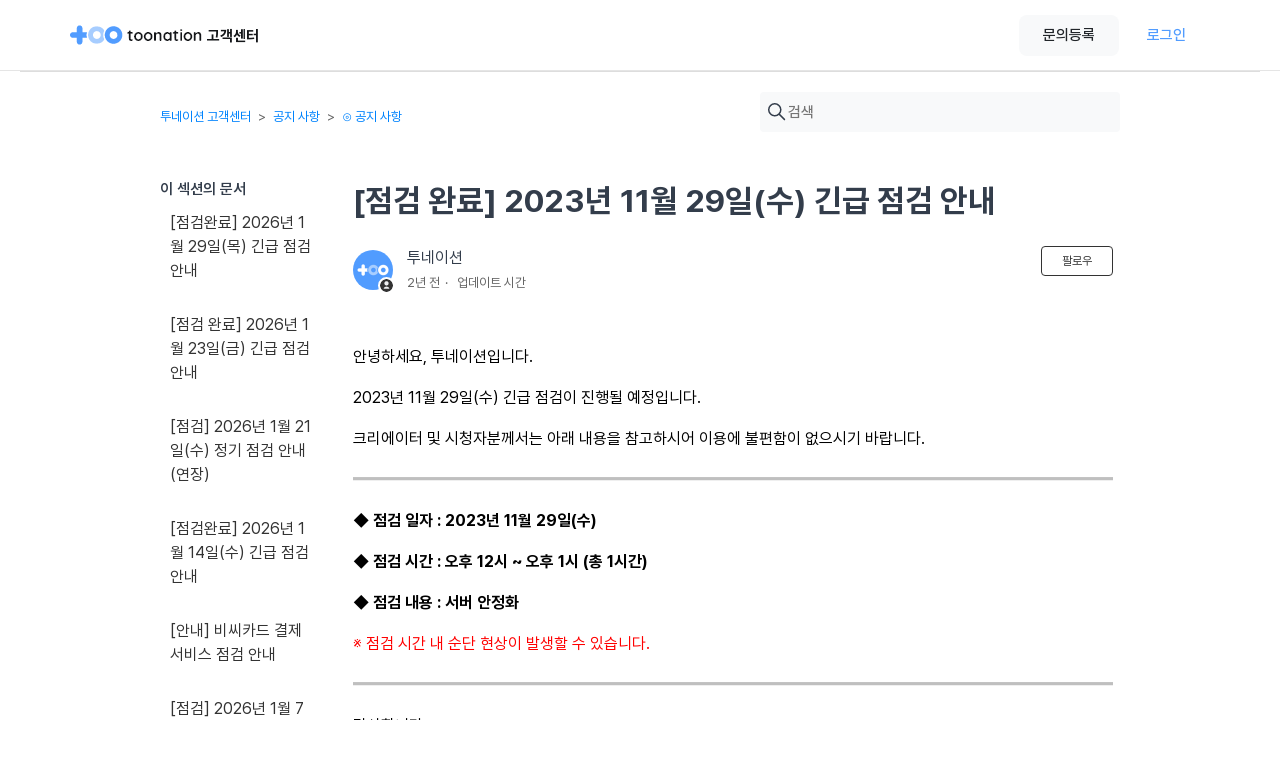

--- FILE ---
content_type: text/html; charset=utf-8
request_url: https://help.toon.at/hc/ko/articles/25771448871449--%EC%A0%90%EA%B2%80-%EC%99%84%EB%A3%8C-2023%EB%85%84-11%EC%9B%94-29%EC%9D%BC-%EC%88%98-%EA%B8%B4%EA%B8%89-%EC%A0%90%EA%B2%80-%EC%95%88%EB%82%B4
body_size: 6855
content:
<!DOCTYPE html>
<html dir="ltr" lang="ko">
<head>
  <meta charset="utf-8" />
  <!-- v26900 -->


  <title>[점검 완료] 2023년 11월 29일(수) 긴급 점검 안내 &ndash; 투네이션 고객센터</title>

  

  <meta name="description" content="안녕하세요, 투네이션입니다. 2023년 11월 29일(수) 긴급 점검이 진행될 예정입니다. 크리에이터 및 시청자분께서는 아래 내용을 참고하시어 이용에 불편함이 없으시기 바랍니다.  ◆ 점검 일자 : 2023년 11월 29일(수) ◆ 점검 시간 :..." /><meta property="og:image" content="https://help.toon.at/hc/theming_assets/01HZKN58B144M6DGZ6H551TKGM" />
<meta property="og:type" content="website" />
<meta property="og:site_name" content="투네이션 고객센터" />
<meta property="og:title" content="[점검 완료] 2023년 11월 29일(수) 긴급 점검 안내" />
<meta property="og:description" content="안녕하세요, 투네이션입니다.
2023년 11월 29일(수) 긴급 점검이 진행될 예정입니다.
크리에이터 및 시청자분께서는 아래 내용을 참고하시어 이용에 불편함이 없으시기 바랍니다.

◆ 점검 일자 : 2023년 11월 29일(수)
◆ 점검 시간 : 오후 12시 ~ 오후 1시 (총 1시간)
◆ 점검 내용 : 서버 안정화
※ 점검 시간 내 순단 현상이 발생..." />
<meta property="og:url" content="https://help.toon.at/hc/ko/articles/25771448871449" />
<link rel="canonical" href="https://help.toon.at/hc/ko/articles/25771448871449--%EC%A0%90%EA%B2%80-%EC%99%84%EB%A3%8C-2023%EB%85%84-11%EC%9B%94-29%EC%9D%BC-%EC%88%98-%EA%B8%B4%EA%B8%89-%EC%A0%90%EA%B2%80-%EC%95%88%EB%82%B4">
<link rel="alternate" hreflang="ko" href="https://help.toon.at/hc/ko/articles/25771448871449--%EC%A0%90%EA%B2%80-%EC%99%84%EB%A3%8C-2023%EB%85%84-11%EC%9B%94-29%EC%9D%BC-%EC%88%98-%EA%B8%B4%EA%B8%89-%EC%A0%90%EA%B2%80-%EC%95%88%EB%82%B4">
<link rel="alternate" hreflang="x-default" href="https://help.toon.at/hc/ko/articles/25771448871449--%EC%A0%90%EA%B2%80-%EC%99%84%EB%A3%8C-2023%EB%85%84-11%EC%9B%94-29%EC%9D%BC-%EC%88%98-%EA%B8%B4%EA%B8%89-%EC%A0%90%EA%B2%80-%EC%95%88%EB%82%B4">

  <link rel="stylesheet" href="//static.zdassets.com/hc/assets/application-f34d73e002337ab267a13449ad9d7955.css" media="all" id="stylesheet" />
  <link rel="stylesheet" type="text/css" href="/hc/theming_assets/1998747/114094344553/style.css?digest=53269311195161">

  <link rel="icon" type="image/x-icon" href="/hc/theming_assets/01HZKN58HCNF0ZY6209A29CH6Q">

    

  <script src="https://cdnjs.cloudflare.com/ajax/libs/jquery/3.4.1/jquery.min.js" crossorigin="anonymous" async></script>

  
</head>
<body class="">
  
  
  

  <a class="skip-navigation" tabindex="1" href="#main-content">주 콘텐츠로 건너뛰기</a>
<div id="ie-annouce"></div>
<div id="ie-padding"></div>
<header class="header">
  <div class="header-container">
    <div class="logo">
      <a title="홈" href="/hc/ko">
      <img src="/hc/theming_assets/01HZKN56WKKMFR2DS87KC9XFB8" alt="투네이션 고객센터 헬프 센터 홈 페이지"><span id="toonation-logo-text" />
<!--       <span class="logo-text customer-center-text"></span> -->
      </a>
    </div>
    <div class="header-button-container">
      <button class="header-button gray" id="new-request-text" onClick="location.assign('https://help.toon.at/hc/ko/requests/new')"></button>
      
        <a class="header-button primary" rel="nofollow" data-auth-action="signin" title="대화 상자를 엽니다." role="button" href="/hc/ko/signin?return_to=https%3A%2F%2Fhelp.toon.at%2Fhc%2Fko%2Farticles%2F25771448871449--%25EC%25A0%2590%25EA%25B2%2580-%25EC%2599%2584%25EB%25A3%258C-2023%25EB%2585%2584-11%25EC%259B%2594-29%25EC%259D%25BC-%25EC%2588%2598-%25EA%25B8%25B4%25EA%25B8%2589-%25EC%25A0%2590%25EA%25B2%2580-%25EC%2595%2588%25EB%2582%25B4">
          로그인
        </a>
      
    </div>
  </div>
<!--   <div class="login-table">
     <div class="nav-wrapper">
       <a class="download-table" href="https://esfviinjshml2105872.cdn.ntruss.com/help_center/toonation_Guideline_v1.zip" download>
         <span class="download-text">BI Download</span>
         <img src=" /hc/theming_assets/01HZKN4V81Y4RCP6DK96KRMSJ8">
       </a>
    <button class="menu-button" aria-controls="user-nav" aria-expanded="false" aria-label="탐색 메뉴 토글">
      <svg xmlns="http://www.w3.org/2000/svg" width="16" height="16" focusable="false" viewBox="0 0 16 16" class="icon-menu">
        <path fill="none" stroke="currentColor" stroke-linecap="round" d="M1.5 3.5h13m-13 4h13m-13 4h13"/>
      </svg>
    </button>
    <nav class="user-nav" id="user-nav">
    </nav>
    <a class="submit-a-request" href="/hc/ko/requests/new">문의 등록</a>
    
      <a class="sign-in" rel="nofollow" data-auth-action="signin" title="대화 상자를 엽니다." role="button" href="/hc/ko/signin?return_to=https%3A%2F%2Fhelp.toon.at%2Fhc%2Fko%2Farticles%2F25771448871449--%25EC%25A0%2590%25EA%25B2%2580-%25EC%2599%2584%25EB%25A3%258C-2023%25EB%2585%2584-11%25EC%259B%2594-29%25EC%259D%25BC-%25EC%2588%2598-%25EA%25B8%25B4%25EA%25B8%2589-%25EC%25A0%2590%25EA%25B2%2580-%25EC%2595%2588%25EB%2582%25B4">
        로그인
      </a>
    
    </div>
  </div> -->
</header>
<script src="https://cdnjs.cloudflare.com/ajax/libs/jquery/3.4.1/jquery.min.js" crossorigin="anonymous"></script>


  <main role="main">
    <div class="main-container">
  <div class="container-divider"></div>
  <div class="container">
    <nav class="sub-nav">
      <ol class="breadcrumbs">
  
    <li title="투네이션 고객센터">
      
        <a href="/hc/ko">투네이션 고객센터</a>
      
    </li>
  
    <li title="공지 사항">
      
        <a href="/hc/ko/categories/115000166794-%EA%B3%B5%EC%A7%80-%EC%82%AC%ED%95%AD">공지 사항</a>
      
    </li>
  
    <li title="⊙ 공지 사항">
      
        <a href="/hc/ko/sections/115000442213--%EA%B3%B5%EC%A7%80-%EC%82%AC%ED%95%AD">⊙ 공지 사항</a>
      
    </li>
  
</ol>

      <div class="search-container">
        <svg xmlns="http://www.w3.org/2000/svg" width="12" height="12" focusable="false" viewBox="0 0 12 12" class="search-icon">
          <circle cx="4.5" cy="4.5" r="4" fill="none" stroke="currentColor"/>
          <path stroke="currentColor" stroke-linecap="round" d="M11 11L7.5 7.5"/>
        </svg>
        <form role="search" class="search" data-search="" action="/hc/ko/search" accept-charset="UTF-8" method="get"><input type="hidden" name="utf8" value="&#x2713;" autocomplete="off" /><input type="hidden" name="category" id="category" value="115000166794" autocomplete="off" />
<input type="search" name="query" id="query" placeholder="검색" aria-label="검색" /></form>
      </div>
    </nav>

    <div class="article-container" id="article-container">
      <aside class="article-sidebar" aria-labelledby="section-articles-title">
        
          <div class="collapsible-sidebar">
            <button type="button" class="collapsible-sidebar-toggle" aria-labelledby="section-articles-title" aria-expanded="false">
              <svg xmlns="http://www.w3.org/2000/svg" width="20" height="20" focusable="false" viewBox="0 0 12 12" aria-hidden="true" class="collapsible-sidebar-toggle-icon chevron-icon">
                <path fill="none" stroke="currentColor" stroke-linecap="round" d="M3 4.5l2.6 2.6c.2.2.5.2.7 0L9 4.5"/>
              </svg>
              <svg xmlns="http://www.w3.org/2000/svg" width="20" height="20" focusable="false" viewBox="0 0 12 12" aria-hidden="true" class="collapsible-sidebar-toggle-icon x-icon">
                <path stroke="currentColor" stroke-linecap="round" d="M3 9l6-6m0 6L3 3"/>
              </svg>
            </button>
            <span id="section-articles-title" class="collapsible-sidebar-title sidenav-title">
              이 섹션의 문서
            </span>
            <div class="collapsible-sidebar-body">
              <ul>
                
                  <li>
                    <a href="/hc/ko/articles/54679937219097--%EC%A0%90%EA%B2%80%EC%99%84%EB%A3%8C-2026%EB%85%84-1%EC%9B%94-29%EC%9D%BC-%EB%AA%A9-%EA%B8%B4%EA%B8%89-%EC%A0%90%EA%B2%80-%EC%95%88%EB%82%B4" class="sidenav-item ">[점검완료] 2026년 1월 29일(목) 긴급 점검 안내</a>
                  </li>
                
                  <li>
                    <a href="/hc/ko/articles/54511230764313--%EC%A0%90%EA%B2%80-%EC%99%84%EB%A3%8C-2026%EB%85%84-1%EC%9B%94-23%EC%9D%BC-%EA%B8%88-%EA%B8%B4%EA%B8%89-%EC%A0%90%EA%B2%80-%EC%95%88%EB%82%B4" class="sidenav-item ">[점검 완료] 2026년 1월 23일(금) 긴급 점검 안내</a>
                  </li>
                
                  <li>
                    <a href="/hc/ko/articles/54409518267801--%EC%A0%90%EA%B2%80-2026%EB%85%84-1%EC%9B%94-21%EC%9D%BC-%EC%88%98-%EC%A0%95%EA%B8%B0-%EC%A0%90%EA%B2%80-%EC%95%88%EB%82%B4-%EC%97%B0%EC%9E%A5" class="sidenav-item ">[점검] 2026년 1월 21일(수) 정기 점검 안내(연장)</a>
                  </li>
                
                  <li>
                    <a href="/hc/ko/articles/54240571882265--%EC%A0%90%EA%B2%80%EC%99%84%EB%A3%8C-2026%EB%85%84-1%EC%9B%94-14%EC%9D%BC-%EC%88%98-%EA%B8%B4%EA%B8%89-%EC%A0%90%EA%B2%80-%EC%95%88%EB%82%B4" class="sidenav-item ">[점검완료] 2026년 1월 14일(수) 긴급 점검 안내</a>
                  </li>
                
                  <li>
                    <a href="/hc/ko/articles/54076173477401--%EC%95%88%EB%82%B4-%EB%B9%84%EC%94%A8%EC%B9%B4%EB%93%9C-%EA%B2%B0%EC%A0%9C-%EC%84%9C%EB%B9%84%EC%8A%A4-%EC%A0%90%EA%B2%80-%EC%95%88%EB%82%B4" class="sidenav-item ">[안내] 비씨카드 결제 서비스 점검 안내</a>
                  </li>
                
                  <li>
                    <a href="/hc/ko/articles/53985335476505--%EC%A0%90%EA%B2%80-2026%EB%85%84-1%EC%9B%94-7%EC%9D%BC-%EC%88%98-%EC%A0%95%EA%B8%B0-%EC%A0%90%EA%B2%80-%EC%95%88%EB%82%B4" class="sidenav-item ">[점검] 2026년 1월 7일(수) 정기 점검 안내</a>
                  </li>
                
                  <li>
                    <a href="/hc/ko/articles/53867152588569--%EC%95%88%EB%82%B4-2026%EB%85%84-1%EC%9B%94-5%EC%9D%BC-%EC%9B%94-%EA%B3%A0%EA%B0%9D%EC%84%BC%ED%84%B0-%ED%9C%B4%EB%AC%B4-%EC%95%88%EB%82%B4" class="sidenav-item ">[안내] 2026년 1월 5일(월) 고객센터 휴무 안내</a>
                  </li>
                
                  <li>
                    <a href="/hc/ko/articles/53766374074521--%EC%95%88%EB%82%B4-2026%EB%85%84-1%EC%9B%94-1%EC%9D%BC-%EB%AA%A9-%EA%B3%A0%EA%B0%9D%EC%84%BC%ED%84%B0-%ED%9C%B4%EB%AC%B4-%EC%95%88%EB%82%B4" class="sidenav-item ">[안내] 2026년 1월 1일(목) 고객센터 휴무 안내</a>
                  </li>
                
                  <li>
                    <a href="/hc/ko/articles/53793999264153--%EC%A0%90%EA%B2%80-2025%EB%85%84-12%EC%9B%94-31%EC%9D%BC-%EC%88%98-%EC%9E%84%EC%8B%9C-%EC%A0%90%EA%B2%80-%EC%95%88%EB%82%B4-%EC%97%B0%EC%9E%A5" class="sidenav-item ">[점검] 2025년 12월 31일(수) 임시 점검 안내(연장)</a>
                  </li>
                
                  <li>
                    <a href="/hc/ko/articles/53667771389849--%EC%95%88%EB%82%B4-2025%EB%85%84-12%EC%9B%94-25%EC%9D%BC-%EB%AA%A9-%EA%B3%A0%EA%B0%9D%EC%84%BC%ED%84%B0-%EC%9E%84%EC%8B%9C-%ED%9C%B4%EB%AC%B4-%EC%95%88%EB%82%B4" class="sidenav-item ">[안내] 2025년 12월 25일(목) 고객센터 임시 휴무 안내</a>
                  </li>
                
              </ul>
              
                <a href="/hc/ko/sections/115000442213--%EA%B3%B5%EC%A7%80-%EC%82%AC%ED%95%AD" class="article-sidebar-item">더보기</a>
              
            </div>
          </div>
        
      </aside>

      <article id="main-content" class="article">
        <header class="article-header">
          <h1 title="[점검 완료] 2023년 11월 29일(수) 긴급 점검 안내" class="article-title">
            [점검 완료] 2023년 11월 29일(수) 긴급 점검 안내
            
          </h1>

          <div class="article-author">
            
              <div class="avatar article-avatar">
                
                  <svg xmlns="http://www.w3.org/2000/svg" width="12" height="12" focusable="false" viewBox="0 0 12 12" class="icon-agent">
                    <path fill="currentColor" d="M6 0C2.7 0 0 2.7 0 6s2.7 6 6 6 6-2.7 6-6-2.7-6-6-6zm0 2c1.1 0 2 .9 2 2s-.9 2-2 2-2-.9-2-2 .9-2 2-2zm2.3 7H3.7c-.3 0-.4-.3-.3-.5C3.9 7.6 4.9 7 6 7s2.1.6 2.6 1.5c.1.2 0 .5-.3.5z"/>
                  </svg>
                
                <img src="https://help.toon.at/system/photos/17486755068313/profile.png" alt="" class="user-avatar"/>
              </div>
            
            <div class="article-meta">
              
                
                  투네이션
                
              

              <ul class="meta-group">
                
                  <li class="meta-data"><time datetime="2023-11-29T03:57:37Z" title="2023-11-29T03:57:37Z" data-datetime="relative">2023년 11월 29일 03:57</time></li>
                  <li class="meta-data">업데이트 시간</li>
                
              </ul>
            </div>
          </div>

          
            <div class="article-subscribe"><div data-helper="subscribe" data-json="{&quot;item&quot;:&quot;article&quot;,&quot;url&quot;:&quot;/hc/ko/articles/25771448871449--%EC%A0%90%EA%B2%80-%EC%99%84%EB%A3%8C-2023%EB%85%84-11%EC%9B%94-29%EC%9D%BC-%EC%88%98-%EA%B8%B4%EA%B8%89-%EC%A0%90%EA%B2%80-%EC%95%88%EB%82%B4/subscription.json&quot;,&quot;follow_label&quot;:&quot;팔로우&quot;,&quot;unfollow_label&quot;:&quot;언팔로우&quot;,&quot;following_label&quot;:&quot;팔로잉&quot;,&quot;can_subscribe&quot;:true,&quot;is_subscribed&quot;:false}"></div></div>
          
        </header>

        <section class="article-info">
          <div class="article-content">
            <div class="article-body"><p><span class="wysiwyg-color-black">안녕하세요, 투네이션입니다.</span></p>
<p><span class="wysiwyg-color-black">2023년 11월 29일(수) 긴급 점검이 진행될 예정입니다.</span></p>
<p><span class="wysiwyg-color-black">크리에이터 및 시청자분께서는 아래 내용을 참고하시어 이용에 불편함이 없으시기 바랍니다.</span></p>
<p><span class="wysiwyg-color-black"><img style="height: auto;" src="/hc/article_attachments/25771426224921" alt="________.PNG"></span></p>
<p><span class="wysiwyg-color-black"><strong>◆ 점검 일자 : 2023년 11월 29일(수</strong><strong>)</strong></span></p>
<p><span class="wysiwyg-color-black"><strong>◆ 점검 시간 : 오후 12</strong><strong>시 ~ 오후 1시 (총 1시간)</strong></span></p>
<p><span class="wysiwyg-color-black"><strong>◆ 점검 내용 : 서버 안정화</strong></span></p>
<p><span class="wysiwyg-color-red">※ 점검 시간 내 순단 현상이 발생할 수 있습니다.</span></p>
<p><span class="wysiwyg-color-black"><span class="wysiwyg-color-red"><img style="height: auto;" src="/hc/article_attachments/25771426224921" alt="________.PNG"></span></span></p>
<p><span class="wysiwyg-color-black">감사합니다.</span></p></div>

            <div class="article-attachments">
              <ul class="attachments">
                
              </ul>
            </div>
          </div>
        </section>

        <footer>
          <div class="article-footer">
            
            
          </div>

          <div class="article-more-questions">
            또 다른 질문이 있으십니까? <a href="/hc/ko/requests/new">문의 등록</a>
          </div>
          <div class="article-return-to-top">
            <a href="#article-container">
              맨 위로 돌아가기
              <svg xmlns="http://www.w3.org/2000/svg" class="article-return-to-top-icon" width="20" height="20" focusable="false" viewBox="0 0 12 12" aria-hidden="true">
                <path fill="none" stroke="currentColor" stroke-linecap="round" d="M3 4.5l2.6 2.6c.2.2.5.2.7 0L9 4.5"/>
              </svg>
            </a>
          </div>
        </footer>

        <div class="article-relatives">
          
          
        </div>
        
      </article>
    </div>
  </div>
</div>

<footer class="primary-footer">
    <div class="footer-content">
      <section class="footer-section">
        <div class="footer-section-header link" onClick="window.open('https://toonation.co.kr/')">
          <h3 class="footer-section-title" id="footer-title-text"></h3>
          <svg xmlns="http://www.w3.org/2000/svg" width="16" height="16" viewBox="0 0 16 16">
            <g>
                <g>
                    <g>
                        <path
                          d="M6936.832 18246.666a1.837 1.837 0 0 1-1.832-1.83v-8a1.838 1.838 0 0 1 1.832-1.836h1.337a.5.5 0 0 1 0 1h-1.337a.833.833 0 0 0-.833.832v8a.833.833 0 0 0 .833.828h8a.83.83 0 0 0 .833-.828v-1.338a.5.5 0 0 1 1 0v1.338a1.838 1.838 0 0 1-1.836 1.83zm4.542-6.373a.65.65 0 0 1 0-.916l3.375-3.375h-2.583a.5.5 0 0 1 0-1h4a.5.5 0 0 1 .5.5v4a.5.5 0 1 1-1 0v-2.582l-3.375 3.375a.649.649 0 0 1-.92 0z" 
                          transform="translate(-6932.834 -18232.834)"
                          style="fill:#212529"
                        />
                    </g>
                </g>
            </g>
          </svg>
        </div>
        <div class="footer-section-content">
					<div class="screen">
            <span id="footer-pc-content1-text"></span>
            <span id="footer-pc-content2-text"></span>
          </div>
          <div class="screen">
            <span id="footer-pc-content3-text"></span>
          </div>
          <span class="mobile" id="footer-m640-content1-text"></span>
          <span class="mobile" id="footer-m640-content2-text"></span>
          <span class="mobile" id="footer-m640-content3-text"></span>
          <span class="mobile" id="footer-m640-content4-text"></span>
        </div>
      </section>
      <section class="footer-section">
        <div class="footer-section-header">
          <h3 class="footer-section-title customer-center-text"></h3>
        </div>
        <div class="footer-section-content">
          <div class="screen">
            <div id="footer-pc-content5-text"></div>
            <div id="footer-pc-content7-text"></div>
        	</div>
          <div class="mobile">
            <span id="footer-m640-content6-text"></span>
            <span id="footer-m640-content7-text"></span>
          </div>
          <div class="mobile">
            <span id="footer-m640-content8-text"></span>
            <span id="footer-m640-content9-text"></span>
          </div>
        </div>
      </section>
      <button class="translate-button">
        <svg xmlns="http://www.w3.org/2000/svg" width="24" height="24" viewBox="0 0 24 24">
          <path
            d="M468 266a10 10 0 1 0 10 10 10 10 0 0 0-10-10zm7.645 5.85h-3.1a11.394 11.394 0 0 0-1.7-4.061 8.747 8.747 0 0 1 4.8 4.061zM476.7 276a8.654 8.654 0 0 1-.489 2.85h-3.42a19.535 19.535 0 0 0 0-5.7h3.42a8.654 8.654 0 0 1 .489 2.85zm-8.7 8.7c-1.211 0-2.521-1.792-3.211-4.55h6.422c-.69 2.758-2 4.55-3.211 4.55zm-3.474-5.85a18.082 18.082 0 0 1 0-5.7h6.948a18.082 18.082 0 0 1 0 5.7zM459.3 276a8.654 8.654 0 0 1 .489-2.85h3.42a19.535 19.535 0 0 0 0 5.7h-3.42a8.654 8.654 0 0 1-.489-2.85zm8.7-8.7c1.211 0 2.521 1.792 3.211 4.55h-6.422c.69-2.758 2-4.55 3.211-4.55zm-2.85.489a11.394 11.394 0 0 0-1.7 4.061h-3.1a8.747 8.747 0 0 1 4.8-4.061zm-4.795 12.361h3.1a11.394 11.394 0 0 0 1.7 4.061 8.747 8.747 0 0 1-4.8-4.061zm10.495 4.061a11.394 11.394 0 0 0 1.7-4.061h3.1a8.747 8.747 0 0 1-4.8 4.061z"
            style="fill:#212529"
            transform="translate(-456 -264)"
          />
        </svg>
        <span>
          Web Translate
        </span>
      </button>
  	</div>
    <article>
      <span class="footer-item" id="footer-pc-item"></span> <br/>
<!--       <a id="footer-pc-terms-youtube-api" href="https://developers.google.com/youtube/terms/api-services-terms-of-service-apac"></a>
      <span class="bar">|</span>
      <a id="footer-pc-terms-youtube-service" href="https://www.youtube.com/t/terms"></a>
      <span class="bar">|</span>
      <a id="footer-pc-terms-google-privacy" href="https://policies.google.com/privacy?hl=en-US"></a>
      <span class="bar">|</span>
      <a id="footer-pc-terms-google-access-rights" href="https://myaccount.google.com/permissions?pli=1"></a> -->
    </article>
    <div class="footer-copyright" id="footer-pc-content6-text"></div>
  </footer>
<script src="https://cdnjs.cloudflare.com/ajax/libs/jquery/3.4.1/jquery.min.js" crossorigin="anonymous" async></script>
  </main>

  <footer class="footer-none">
  <div class="footer-inner">
<!--     <a title="홈" href="/hc/ko">투네이션 고객센터</a> -->
    <div class="footer-title">
      <span id="footer-title-text"></span>
    </div>
    
    <div class="footer-pc-content1">
      <span id="footer-pc-content1-text"></span><br>
      <span id="footer-pc-content2-text"></span>
      <span id="footer-pc-content3-text"></span><br>
      <span id="footer-pc-content4-text"></span>
    </div>
        <div class="footer-mobile-content1">
      <span class="footer-m640-content1-text" id="footer-m640-content1-text"></span>
      <span class="footer-m640-content2-text" id="footer-m640-content2-text"></span>
      <span class="footer-m640-content3-text" id="footer-m640-content3-text"></span><br>
      <span class="footer-m640-content4-text" id="footer-m640-content4-text"></span>
      <span class="footer-m640-content5-text" id="footer-m640-content5-text"></span>
      <span class="footer-m640-content6-text" id="footer-m640-content6-text"></span>
      <span class="footer-m640-content7-text" id="footer-m640-content7-text"></span>
    </div>
   <br>
    <div class="footer-pc-content2">
      <span class="footer-item" id="footer-pc-item"></span>
      <a id="footer-pc-terms-fees" href="https://help.toon.at/hc/ko/articles/115001375373"></a><br>
      <a id="footer-pc-terms-youtube-api" href="https://developers.google.com/youtube/terms/api-services-terms-of-service-apac"></a>
      <a id="footer-pc-terms-youtube-service" href="https://www.youtube.com/t/terms"></a>
      <a id="footer-pc-terms-google-privacy" href="https://policies.google.com/privacy?hl=en-US"></a>
      <a id="footer-pc-terms-google-access-rights" href="https://myaccount.google.com/permissions?pli=1"></a>
    </div>
    <div class="footer-mobile-content2">
      <span class="footer-item" id="footer-mobile-item"></span>
    </div>
    <br><span class="footer-copyright" id="footer-pc-content6-text"></span>
  </div>
</footer>
<script src="https://cdnjs.cloudflare.com/ajax/libs/jquery/3.4.1/jquery.min.js" crossorigin="anonymous"></script>


  <!-- / -->

  
  <script src="//static.zdassets.com/hc/assets/ko.ce69237fcb3b742452cc.js"></script>
  

  <script type="text/javascript">
  /*

    Greetings sourcecode lurker!

    This is for internal Zendesk and legacy usage,
    we don't support or guarantee any of these values
    so please don't build stuff on top of them.

  */

  HelpCenter = {};
  HelpCenter.account = {"subdomain":"toonation","environment":"production","name":"투네이션 고객센터"};
  HelpCenter.user = {"identifier":"da39a3ee5e6b4b0d3255bfef95601890afd80709","email":null,"name":"","role":"anonymous","avatar_url":"https://assets.zendesk.com/hc/assets/default_avatar.png","is_admin":false,"organizations":[],"groups":[]};
  HelpCenter.internal = {"asset_url":"//static.zdassets.com/hc/assets/","web_widget_asset_composer_url":"https://static.zdassets.com/ekr/snippet.js","current_session":{"locale":"ko","csrf_token":null,"shared_csrf_token":null},"usage_tracking":{"event":"article_viewed","data":"[base64]--28d1edbe172d52568d0dfc3f4c0dcbb336510065","url":"https://help.toon.at/hc/activity"},"current_record_id":"25771448871449","current_record_url":"/hc/ko/articles/25771448871449--%EC%A0%90%EA%B2%80-%EC%99%84%EB%A3%8C-2023%EB%85%84-11%EC%9B%94-29%EC%9D%BC-%EC%88%98-%EA%B8%B4%EA%B8%89-%EC%A0%90%EA%B2%80-%EC%95%88%EB%82%B4","current_record_title":"[점검 완료] 2023년 11월 29일(수) 긴급 점검 안내","current_text_direction":"ltr","current_brand_id":114094344553,"current_brand_name":"투네이션 고객센터","current_brand_url":"https://toonation.zendesk.com","current_brand_active":true,"current_path":"/hc/ko/articles/25771448871449--%EC%A0%90%EA%B2%80-%EC%99%84%EB%A3%8C-2023%EB%85%84-11%EC%9B%94-29%EC%9D%BC-%EC%88%98-%EA%B8%B4%EA%B8%89-%EC%A0%90%EA%B2%80-%EC%95%88%EB%82%B4","show_autocomplete_breadcrumbs":true,"user_info_changing_enabled":false,"has_user_profiles_enabled":false,"has_end_user_attachments":true,"user_aliases_enabled":false,"has_anonymous_kb_voting":false,"has_multi_language_help_center":true,"show_at_mentions":false,"embeddables_config":{"embeddables_web_widget":false,"embeddables_help_center_auth_enabled":false,"embeddables_connect_ipms":false},"answer_bot_subdomain":"static","gather_plan_state":"subscribed","has_article_verification":false,"has_gather":true,"has_ckeditor":false,"has_community_enabled":false,"has_community_badges":false,"has_community_post_content_tagging":false,"has_gather_content_tags":false,"has_guide_content_tags":true,"has_user_segments":true,"has_answer_bot_web_form_enabled":false,"has_garden_modals":false,"theming_cookie_key":"hc-da39a3ee5e6b4b0d3255bfef95601890afd80709-2-preview","is_preview":false,"has_search_settings_in_plan":true,"theming_api_version":2,"theming_settings":{"brand_color":"rgba(51, 51, 51, 1)","brand_text_color":"rgba(239, 240, 242, 1)","text_color":"#333333","link_color":"rgba(0, 131, 253, 1)","background_color":"#FFFFFF","heading_font":"Futura, 'Century Gothic', AppleGothic, sans-serif","text_font":"Futura, 'Century Gothic', AppleGothic, sans-serif","logo":"/hc/theming_assets/01HZKN58B144M6DGZ6H551TKGM","favicon":"/hc/theming_assets/01HZKN58HCNF0ZY6209A29CH6Q","homepage_background_image":"/hc/theming_assets/01HZKN58RAQB7V1KHK9AVWECZN","community_background_image":"/hc/theming_assets/01HZKN58Z255EXAQZWA1EXG5PM","community_image":"/hc/theming_assets/01HZKN593F0QJSC3V538FT6GYK","instant_search":true,"scoped_kb_search":true,"scoped_community_search":true,"show_recent_activity":false,"show_articles_in_section":true,"show_article_author":true,"show_article_comments":false,"show_follow_article":true,"show_recently_viewed_articles":false,"show_related_articles":false,"show_article_sharing":false,"show_follow_section":true,"show_follow_post":true,"show_post_sharing":false,"show_follow_topic":true},"has_pci_credit_card_custom_field":false,"help_center_restricted":false,"is_assuming_someone_else":false,"flash_messages":[],"user_photo_editing_enabled":true,"user_preferred_locale":"ko","base_locale":"ko","login_url":"https://toonation.zendesk.com/access?locale=ko\u0026brand_id=114094344553\u0026return_to=https%3A%2F%2Fhelp.toon.at%2Fhc%2Fko%2Farticles%2F25771448871449--%25EC%25A0%2590%25EA%25B2%2580-%25EC%2599%2584%25EB%25A3%258C-2023%25EB%2585%2584-11%25EC%259B%2594-29%25EC%259D%25BC-%25EC%2588%2598-%25EA%25B8%25B4%25EA%25B8%2589-%25EC%25A0%2590%25EA%25B2%2580-%25EC%2595%2588%25EB%2582%25B4","has_alternate_templates":false,"has_custom_statuses_enabled":false,"has_hc_generative_answers_setting_enabled":true,"has_generative_search_with_zgpt_enabled":false,"has_suggested_initial_questions_enabled":false,"has_guide_service_catalog":false,"has_service_catalog_search_poc":false,"has_service_catalog_itam":false,"has_csat_reverse_2_scale_in_mobile":false,"has_knowledge_navigation":false,"has_unified_navigation":false,"has_unified_navigation_eap_access":true,"has_csat_bet365_branding":false,"version":"v26900","dev_mode":false};
</script>

  
  
  <script src="//static.zdassets.com/hc/assets/hc_enduser-3fe137bd143765049d06e1494fc6f66f.js"></script>
  <script type="text/javascript" src="/hc/theming_assets/1998747/114094344553/script.js?digest=53269311195161"></script>
  
</body>
</html>